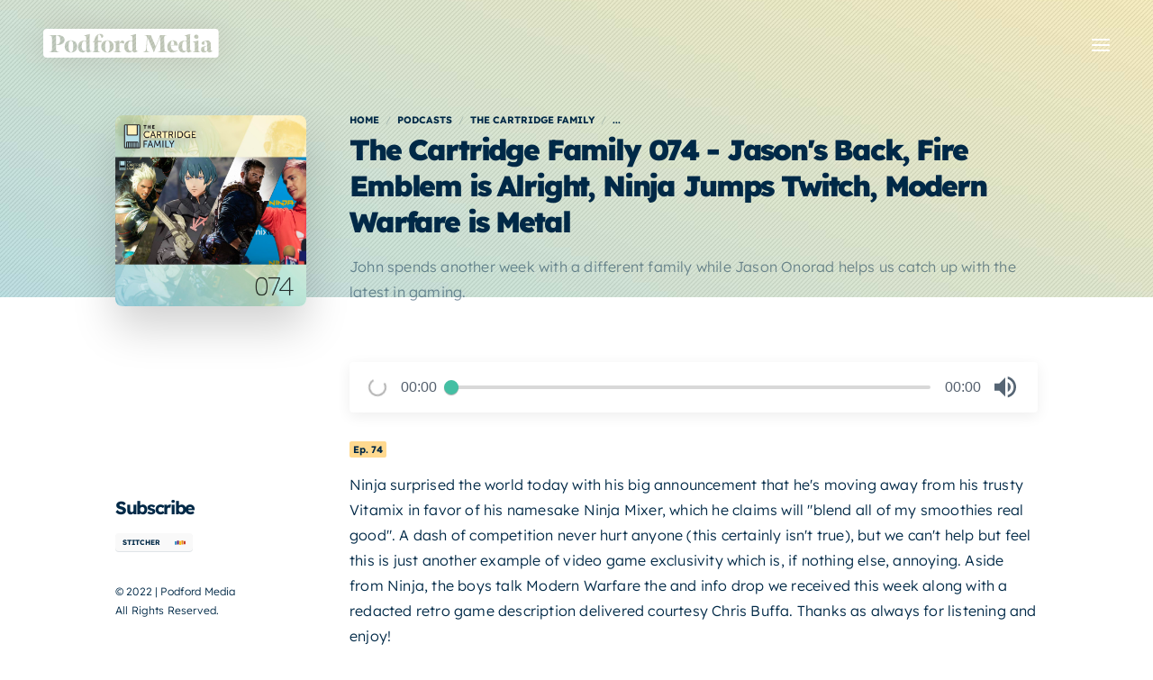

--- FILE ---
content_type: text/html; charset=UTF-8
request_url: https://podford.com/the-cartridge-family/episode/074-jasons-back-fire-emblem-is-alright-ninja-jumps-twitch-modern-warfare-is-metal
body_size: 2990
content:
<!DOCTYPE html>
<!--[if lt IE 7]><html class="no-js lt-ie9 lt-ie8 lt-ie7"><![endif]-->
<!--[if IE 7]><html class="no-js lt-ie9 lt-ie8"><![endif]-->
<!--[if IE 8]><html class="no-js lt-ie9"><![endif]-->
<!--[if gt IE 8]><!--> <html class="no-js"><!--<![endif]-->
<html>
        <head>
        <meta charset="utf-8">
<meta http-equiv="X-UA-Compatible" content="IE=edge">
<meta name="viewport" content="width=device-width, initial-scale=1">

<link rel="apple-touch-icon" sizes="180x180" href="/assets/images/favicon/apple-touch-icon.png">
<link rel="icon" type="image/png" sizes="32x32" href="/assets/images/favicon/favicon-32x32.png">
<link rel="icon" type="image/png" sizes="16x16" href="/assets/images/favicon/favicon-16x16.png">
<link rel="manifest" href="/assets/images/favicon/site.webmanifest">
<link rel="mask-icon" href="/assets/images/favicon/safari-pinned-tab.svg" color="#5bbad5">
<meta name="msapplication-TileColor" content="#da532c">
<meta name="theme-color" content="#ffffff">

<link rel="stylesheet" href="/assets/css/normalize.css">
<link rel="stylesheet" href="/assets/css/reset.css">
<link rel="stylesheet" href="/assets/js/featherlight/release/featherlight.min.css">
<link rel="stylesheet" href="/assets/js/featherlight/release/featherlight.gallery.min.css">
<link rel="stylesheet" href="/assets/css/main.min.css">
<link rel="stylesheet" href="/assets/css/green-audio-player.min.css">

<script src="/assets/js/vendor/jquery-3.3.1.min.js"></script>
<script src="/assets/js/vendor/modernizr-2.6.2.min.js"></script>
<script src="/assets/js/featherlight/release/featherlight.min.js"></script>
<script src="/assets/js/featherlight/release/featherlight.gallery.min.js"></script>
<script src="/assets/js/less.min.js"></script>
<script src="/assets/js/green-audio/green-audio-player.min.js"></script>


<!-- HTML Meta Tags -->
<title>The Cartridge Family 074 - Jason's Back, Fire Emblem is Alright, Ninja Jumps Twitch, Modern Warfare is Metal | The Cartridge Family | Podford Media</title>
<meta name="description" content="Ninja surprised the world today with his big announcement that he's mov... |  The Cartridge Family is a proud member of the HyperX Podcast Network and Podford Media.">
<meta name="author" content="The Cartridge Family">
<meta name="keywords" content="The Cartridge Family, Podford Media, HyperX Podcast Network, Podcasts">

<!-- Facebook Meta Tags -->
<meta property="og:url" content="https://podford.com/the-cartridge-family">
<meta property="og:type" content="website">
<meta property="og:title" content="The Cartridge Family 074 - Jason's Back, Fire Emblem is Alright, Ninja Jumps Twitch, Modern Warfare is Metal | The Cartridge Family | Podford Media">
<meta property="og:description" content="Ninja surprised the world today with his big announcement that he's mov... |  The Cartridge Family is a proud member of the HyperX Podcast Network and Podford Media.">
<meta property="og:image" content="https://ssl-static.libsyn.com/p/assets/b/d/4/4/bd4422620ec0fc48/tcf-album-074.jpg">
<meta property="og:locale" content="en_US" />

<!-- Twitter Meta Tags -->
<meta name="twitter:card" content="summary_large_image">
<meta name="twitter:url" content="https://podford.com/the-cartridge-family">
<meta name="twitter:site" content="@PodfordMedia">
<meta name="twitter:creator" content="@PodfordMedia">
<meta name="twitter:title" content="The Cartridge Family 074 - Jason's Back, Fire Emblem is Alright, Ninja Jumps Twitch, Modern Warfare is Metal | The Cartridge Family | Podford Media">
<meta name="twitter:description" content="Ninja surprised the world today with his big announcement that he's mov... |  The Cartridge Family is a proud member of the HyperX Podcast Network and Podford Media.">
<meta name="twitter:image" content="https://ssl-static.libsyn.com/p/assets/b/d/4/4/bd4422620ec0fc48/tcf-album-074.jpg">
<meta name="twitter:card" content="summary_large_image"/>

<!-- Global site tag (gtag.js) - Google Analytics -->
<script async src="https://www.googletagmanager.com/gtag/js?id=G-HMLR1JX8NM"></script>
<script>
  window.dataLayer = window.dataLayer || [];
  function gtag(){dataLayer.push(arguments);}
  gtag('js', new Date());

  gtag('config', 'G-HMLR1JX8NM');
</script>    </head>
    <body class="page-episode">
        <div id="page">
            <div id="page-top">
                <header class="primary page-episode">
	<div class="in">
		<div class="header-content">
			<div class="header-left">
				<a href="/"><img alt="Podford Media" title="Podford Media " src="/assets/images/podford-media-logo.svg"/></a>
			</div>
			<div class="header-center">
				<!-- Go to www.addthis.com/dashboard to customize your tools -->
				<div class="addthis_inline_share_toolbox"></div>
			</div>
			<div class="header-right">
				<ul class="roster">
					<li>
						<span class="heading"><img src="/assets/images/icon/hamburger-menu.svg"/></span>
						<ul>
															<li><a class="permalink" href="/review"><span>Podford Review</span></a>
															<li><a class="permalink" href="/the-cartridge-family"><span>The Cartridge Family</span></a>
															<li><a class="permalink" href="/university"><span>Podford University</span></a>
															<li><a class="permalink" href="/men-like-that"><span>Men Like That</span></a>
													</ul>
					</li>
				</ul>
			</div>
		</div>
	</div>
</header>            </div>
            <div id="page-content">
                <div class="bg-container podcast-landing">
	<div class="bg" style="background-image: url('/roster/the-cartridge-family/img/the-cartridge-family-bg.jpg');"></div>
</div>
<div class="podcast-page-container">
	<div class="podcast-page-grid">
		<div class="podcast-page-grid-inner">
			<div class="column-a">
								<figure class="episode-image">
					<a class="episode-link" href="/the-cartridge-family/episode/074-jasons-back-fire-emblem-is-alright-ninja-jumps-twitch-modern-warfare-is-metal">
						<img alt="The Cartridge Family 074 - Jason's Back, Fire Emblem is Alright, Ninja Jumps Twitch, Modern Warfare is Metal" title="The Cartridge Family 074 - Jason's Back, Fire Emblem is Alright, Ninja Jumps Twitch, Modern Warfare is Metal" src="https://ssl-static.libsyn.com/p/assets/b/d/4/4/bd4422620ec0fc48/tcf-album-074.jpg"/>
					</a>
				</figure>
								<div class="footer-wrapper">
			<footer class="social page-episode">
		<div class="nh4">Subscribe</div>
		<ul class="podcast-destinations">
																																																						<li><a class="stitcher" target="_blank" href="https://www.stitcher.com/show/the-cartridge-family"><span>STITCHER</span></a></li>																																																																	</ul>
	</footer>
			<footer class="primary">
		<p>© 2022 | Podford Media<br/>All Rights Reserved.</p>
	</footer>
</div>			</div>
			<div class="column-b">
				<header class="podcast">
					<div class="podcast-info-container">
						<article class="podcast the-cartridge-family active">
							<div class="breadcrumb">
								<a href="/">Home</a><span> / </span><a href="/#podcasts">Podcasts</a><span> / </span><a href="/the-cartridge-family">The Cartridge Family</a><span> / </span><strong>...</strong>
							</div>
							<div class="podcast-info">
								<h1>The Cartridge Family 074 - Jason's Back, Fire Emblem is Alright, Ninja Jumps Twitch, Modern Warfare is Metal</h1>
																<description class="sub-title">
									<p>John spends another week with a different family while Jason Onorad helps us catch up with the latest in gaming.</p>
								</description>
															</div>
						</article>
					</div>
				</header>
								<main class="podcast-episodes">
					<section class="episodes">
						<article class="episode">

							<div class="episode-info">

																<div class="episode-player">
							  	<audio crossorigin>
								  	<source src="https://traffic.libsyn.com/secure/cartridgefam/tcf-074.mp3?dest-id=561311" type="audio/mpeg">
							  	</audio>
								</div>
								
																<ul class="tags">
																		<li class="episode"><span>Ep. </span>74</li>
																										</ul>
																<div class="article-body">
									<p>Ninja surprised the world today with his big announcement that he's moving away from his trusty Vitamix in favor of his namesake Ninja Mixer, which he claims will "blend all of my smoothies real good". A dash of competition never hurt anyone (this certainly isn't true), but we can't help but feel this is just another example of video game exclusivity which is, if nothing else, annoying. Aside from Ninja, the boys talk Modern Warfare the and info drop we received this week along with a redacted retro game description delivered courtesy Chris Buffa. Thanks as always for listening and enjoy!</p>								</div>

								<ul class="article-meta">
									<li><time><span>Published: </span>Friday August 02, 2019</time></li>
																		<li><span>Episode Type: </span>Full</li>
																	</ul>
							</div>
						</article>
					</section>
				</main>
							</div>
		</div>
		<div class="column-c"><div class="space-fill">&nbsp;</div></div>
	</div>
</div>            </div>
        </div>
    </body>
    <script type="text/javascript">
	$(function() {
		var elementOffset = $('main').offset().top;
		$('.bg-container.podcast-landing:not(.no-animate)').css('height', elementOffset);
	});

	$(window).resize(function() {
		var elementOffset = $('main').offset().top;
		$('.bg-container.podcast-landing:not(.no-animate)').css('height', elementOffset);
	});

	document.addEventListener('DOMContentLoaded', function() {
	  new GreenAudioPlayer('.episode-player');
	});
</script>

<!-- Go to www.addthis.com/dashboard to customize your tools -->
<script type="text/javascript" src="//s7.addthis.com/js/300/addthis_widget.js#pubid=ra-61f291688a9e5183"></script></html>


--- FILE ---
content_type: text/css
request_url: https://podford.com/assets/js/featherlight/release/featherlight.min.css
body_size: 857
content:
/**
 * Featherlight - ultra slim jQuery lightbox
 * Version 1.7.13 - http://noelboss.github.io/featherlight/
 *
 * Copyright 2018, Noël Raoul Bossart (http://www.noelboss.com)
 * MIT Licensed.
**/
html.with-featherlight {
	overflow: hidden;
}

.featherlight {
	display    : none;
	position   : fixed;
	top        : 0;
	right      : 0;
	bottom     : 0;
	left       : 0;
	z-index    : 2147483647;
	text-align : center;
	white-space: nowrap;
	cursor     : pointer;
	background : #333;
	background : rgba(0,0,0,0);
}

.featherlight:last-of-type {
	background: rgba(0,0,0,.8);
}

.featherlight:before {
	content       : "";
	display       : inline-block;
	height        : 100%;
	vertical-align: middle;
}

.featherlight .featherlight-content {
	position      : relative;
	text-align    : left;
	vertical-align: middle;
	display       : inline-block;
	overflow      : auto;
	padding       : 0;
	border-bottom : 25px solid transparent;
	margin-left   : 5%;
	margin-right  : 5%;
	max-height    : 95%;
	cursor        : auto;
	white-space   : normal;
}

.featherlight .featherlight-inner {
	display: block;
}

.featherlight link.featherlight-inner,
.featherlight script.featherlight-inner,
.featherlight style.featherlight-inner {
	display: none;
}

.featherlight .featherlight-close-icon {
	position   : absolute;
	z-index    : 9999;
	top        : 0;
	right      : 0;
	line-height: 25px;
	width      : 25px;
	cursor     : pointer;
	text-align : center;
	font-family: Arial,sans-serif;
	background : #fff;
	background : rgba(255,255,255,.3);
	color      : #000;
	border     : 0;
	padding    : 0;
}

.featherlight .featherlight-close-icon::-moz-focus-inner {
	border : 0;
	padding: 0;
}

.featherlight .featherlight-image {
	width: 100%;
}

.featherlight-iframe .featherlight-content {
	border-bottom             : 0;
	padding                   : 0;
	-webkit-overflow-scrolling: touch;
}

.featherlight iframe {
	border: 0;
}

.featherlight * {
	-webkit-box-sizing: border-box;
	-moz-box-sizing   : border-box;
	box-sizing        : border-box;
}
@media only screen and (max-width:1024px) {
	.featherlight .featherlight-content {
		margin-left  : 0;
		margin-right : 0;
		max-height   : 98%;
		padding      : 10px 10px 0;
		border-bottom: 10px solid transparent;
	}
}
@media print {
	html.with-featherlight > * > :not(.featherlight) {
		display: none;
	}
}


--- FILE ---
content_type: text/css
request_url: https://podford.com/assets/js/featherlight/release/featherlight.gallery.min.css
body_size: 737
content:
/**
 * Featherlight Gallery – an extension for the ultra slim jQuery lightbox
 * Version 1.7.13 - http://noelboss.github.io/featherlight/
 *
 * Copyright 2018, Noël Raoul Bossart (http://www.noelboss.com)
 * MIT Licensed.
**/
.featherlight-next,
.featherlight-previous {
	display              : block;
	position             : absolute;
	top                  : 0;
	right                : 0;
	bottom               : 0;
	left                 : 80%;
	cursor               : pointer;
	-webkit-touch-callout: none;
	-webkit-user-select  : none;
	-khtml-user-select   : none;
	-moz-user-select     : none;
	-ms-user-select      : none;
	user-select          : none;
	background           : rgba(0,0,0,0);
}

.featherlight-previous {
	left : 0;
	right: 80%;
}

.featherlight-next:hover,
.featherlight-previous:hover {
	background: rgba(255,255,255,.25);
}

.featherlight-next span,
.featherlight-previous span {
	display    : none;
	position   : absolute;
	top        : 50%;
	left       : 5%;
	width      : 82%;
	text-align : center;
	font-size  : 80px;
	line-height: 80px;
	margin-top : -40px;
	text-shadow: 0 0 5px #fff;
	color      : #fff;
	font-style : normal;
	font-weight: 400;
}

.featherlight-next span {
	right: 5%;
	left : auto;
}

.featherlight-next:hover span,
.featherlight-previous:hover span {
	display: inline-block;
}

.featherlight-first-slide.featherlight-last-slide .featherlight-next,
.featherlight-first-slide.featherlight-last-slide .featherlight-previous,
.featherlight-loading .featherlight-next,
.featherlight-loading .featherlight-previous,
.featherlight-swipe-aware .featherlight-next,
.featherlight-swipe-aware .featherlight-previous {
	display: none;
}
@media only screen and (max-device-width:1024px) {
	.featherlight-next:hover,
	.featherlight-previous:hover {
		background: 0 0;
	}

	.featherlight-next span,
	.featherlight-previous span {
		display: block;
	}
}
@media only screen and (max-width:1024px) {
	.featherlight-next,
	.featherlight-previous {
		top  : 10px;
		right: 10px;
		left : 85%;
	}

	.featherlight-previous {
		left : 10px;
		right: 85%;
	}

	.featherlight-next span,
	.featherlight-previous span {
		margin-top: -30px;
		font-size : 40px;
	}
}


--- FILE ---
content_type: text/css
request_url: https://podford.com/assets/css/main.min.css
body_size: 4469
content:
#page{display:flex;flex-direction:column}#page>*{width:100%}#page>.page-content{flex-grow:1}html{font-family:"Lexend Deca",sans-serif;font-weight:400;font-size:16px;line-height:1}html body h1,html body h2,html body h3,html body h4,html body h5,html body h6,html body .nh1,html body .nh2,html body .nh3,html body .nh4,html body .nh5,html body .nh6{font-weight:700;letter-spacing:-0.0675em;line-height:1.25em}html body h1,html body .nh1{font-weight:900;font-size:2rem}html body h2,html body .nh2{font-size:1.75rem}html body h3,html body .nh3{font-size:1.5rem}html body h4,html body .nh4{font-size:1.25rem}html body h5,html body h6,html body .nh5,html body .nh6{font-size:1rem}html body p{font-family:"Lexend Deca",sans-serif;line-height:1.75em;letter-spacing:.0125em}html body p a{position:relative;transition:.1s ease color}@media (pointer:fine){html body p a::before{content:"";position:absolute;top:100%;left:0;width:0;height:2px;transition:.1s ease width}html body p a:hover::before{width:100%}}a{text-decoration:none}#dev-console{position:fixed;background:rgba(0,0,0,0.9);margin:1rem;bottom:0;left:0;z-index:9999;pointer-events:all}#dev-console ul{padding:0;margin:0;list-style:none;padding:1rem;border-radius:2px}#dev-console ul li{font-size:.75rem}#dev-console ul li a,#dev-console ul li span{color:white}img.spacer{display:block;pointer-events:none;width:100%;opacity:0}.center-me{display:flex;align-items:center;justify-content:space-between;justify-content:center;text-align:center}.in{width:100%;max-width:1440px;box-sizing:border-box;margin:0 auto}@media only screen and (min-width: 1281px){.in{padding-left:4rem;padding-right:4rem}.in.smaller{max-width:1024px}}@media only screen and (max-width: 1280px){.in{padding-left:3rem;padding-right:3rem}.in.smaller{max-width:768px}}@media only screen and (max-width: 768px){.in{padding-left:2rem;padding-right:2rem}}@media only screen and (max-width: 577px){.in{padding-left:2rem;padding-right:2rem}}@media only screen and (max-width: 359px){.in{padding-left:1rem;padding-right:1rem}}@font-face{font-family:"Lexend Deca";font-weight:900;font-display:swap;src:url("../font/Lexend_Deca/LexendDeca-Black.ttf") format("truetype")}@font-face{font-family:"Lexend Deca";font-weight:700;font-display:swap;src:url("../font/Lexend_Deca/LexendDeca-Bold.ttf") format("truetype")}@font-face{font-family:"Lexend Deca";font-weight:400;font-display:swap;src:url("../font/Lexend_Deca/LexendDeca-Light.ttf") format("truetype")}body{color:#002947}body.page-slug{background:#f3f1f1}body.page-slug header.primary{background-color:#002947}body.page-slug form{display:flex;align-items:center;justify-content:space-between;flex-direction:column}body.page-slug form>*{margin:.5rem auto;width:100%;box-sizing:border-box}body.page-slug form .row-1x2{display:grid;grid-gap:1rem;grid-auto-flow:dense;grid-template-columns:repeat(2, 1fr)}body.page-slug form .row-1x2.first-bigger{grid-template-columns:1fr auto}body.page-slug form .row-1x3{display:grid;grid-gap:1rem;grid-auto-flow:dense;grid-template-columns:repeat(3, 1fr)}body.page-slug form .pick-a-show{display:flex;align-items:center;justify-content:space-between;justify-content:flex-start;flex-wrap:wrap}body.page-slug form .pick-a-show .a-show{border-radius:.125rem;display:grid;grid-gap:.5rem;grid-auto-flow:column;align-items:center;flex-grow:1}body.page-slug form .pick-a-show .a-show input{display:none}body.page-slug form .pick-a-show .a-show label{padding:.5rem;display:flex;justify-content:space-between;justify-content:center;align-items:center;cursor:pointer;widtht:100%}body.page-slug form .pick-a-show .a-show label img{display:block;border-radius:.125rem;box-shadow:0 .0625rem 4rem rgba(0,0,0,0.125);margin-right:.5rem}body.page-slug form .pick-a-show .a-show.checked{background-color:#ffffff;box-shadow:0 .0625rem 4rem rgba(0,0,0,0.125)}body.page-slug form input[type="password"],body.page-slug form input[type="text"],body.page-slug form input[type="text"],body.page-slug form input[type="submit"],body.page-slug form select,body.page-slug form textarea{appearance:none;outline:none;border:none;padding:.5rem 1rem;border-radius:.125rem;box-sizing:border-box;border:2px solid transparent;transition:.25s ease border,.25s ease box-shadow}body.page-slug form input[type="password"]:focus,body.page-slug form input[type="text"]:focus,body.page-slug form input[type="text"]:focus,body.page-slug form input[type="submit"]:focus,body.page-slug form select:focus,body.page-slug form textarea:focus{border:2px solid #FFD98F;box-shadow:0 .0625rem 4rem rgba(0,0,0,0.125)}body.page-slug form input[type="submit"]{background-color:#FFD98F;font-weight:bold}body.page-slug form textarea{min-height:12rem;box-shadow:inset 0 0 0 1px rgba(0,0,0,0.15)}body.page-slug table.all-episodes{min-width:100%;table-layout:auto;border-radius:.125rem}body.page-slug table.all-episodes tbody{min-width:100%}body.page-slug table.all-episodes tbody tr{min-width:100%}body.page-slug table.all-episodes tbody tr td:nth-child(2),body.page-slug table.all-episodes tbody tr th:nth-child(2){text-align:left;width:60%}body.page-slug table.all-episodes tbody tr:not(:first-child){background-color:#ffffff}body.page-slug table.all-episodes tbody tr:first-child{background:#f3f1f1;position:sticky;top:0;box-shadow:0 2px 0 #e2dedb}body.page-slug table.all-episodes tbody tr:last-child td{padding-bottom:1rem}body.page-slug table.all-episodes tbody tr:nth-child(2) td{padding-top:1rem}body.page-slug table.all-episodes tbody tr.unreleased-episode td{vertical-align:top;padding-bottom:1rem;background:#fffcf5}body.page-slug table.all-episodes tbody tr.unreleased-episode input{background-color:transparent}body.page-slug table.all-episodes tbody tr.unreleased-episode textarea{background-color:transparent;height:42px}body.page-slug table.all-episodes tbody tr.unreleased-episode input,body.page-slug table.all-episodes tbody tr.unreleased-episode textarea{padding-top:0;padding-bottom:0}body.page-slug table.all-episodes tbody th{text-align:center;font-size:.75rem;padding:2rem .5rem 1rem}body.page-slug table.all-episodes tbody th:first-child{padding-left:1rem}body.page-slug table.all-episodes tbody th:last-child{padding-right:1rem}body.page-slug table.all-episodes tbody td{padding:.5rem .5rem;font-size:.75rem;line-height:1rem}body.page-slug table.all-episodes tbody td:nth-child(1){text-align:center;padding-left:1rem;color:#aaa}body.page-slug table.all-episodes tbody td:last-child{padding-right:1rem}body.page-slug table.all-episodes tbody td input[type="text"]{font-size:1rem;box-sizing:border-box;width:100%;appearance:none;border:none;outline:none;border-radius:.125rem}body.page-slug table.all-episodes tbody td textarea{width:100%;padding:.5rem;background-color:#efefef;height:1.75rem;border-radius:.125rem;appearance:none;border:none;outline:none;box-sizing:border-box}body.page-slug table.all-episodes tbody td input:focus,body.page-slug table.all-episodes tbody td textarea:focus{color:#2D6DE8}body.page-slug table.all-episodes tbody td a.visit-url{display:block;text-align:center;line-height:1em;background-color:#efefef;padding:.5rem;border-radius:.125rem;color:#002947;font-weight:bold}.modal{background:radial-gradient(ellipse, #b11d1e, rgba(17,17,17,0.9));position:fixed;top:0;width:100vw;height:100vh;z-index:9999;display:flex;justify-content:space-between;justify-content:center;align-items:center;box-sizing:border-box}@media only screen and (min-width: 769px){.modal{padding:8rem}}@media only screen and (max-width: 768px){.modal{padding:4rem}}.modal .modal-close{position:absolute;top:0;left:0;width:100%;height:100%;box-sizing:border-box;background-size:cover;background-position:center center;background-repeat:no-repeat}.modal .modal-close>a{position:absolute;top:0;left:0;width:100%;height:100%;box-sizing:border-box;background-size:cover;background-position:center center;background-repeat:no-repeat}.modal .modal-container{display:flex;justify-content:space-between;flex-direction:column;justify-content:center;align-items:center}.modal .modal-container .podcast{background:#111111;padding:2rem;box-shadow:0 1.5rem 3rem rgba(0,0,0,0.175)}@media only screen and (min-width: 769px){.modal .modal-container .podcast{max-width:768px}}.modal .modal-container .podcast figure{max-width:400px;pointer-events:none !important;margin-right:1rem}.modal .modal-container .addthis_inline_share_toolbox{margin-top:2rem}header.primary{position:absolute;z-index:9999;top:0;width:100%;padding:2rem 0}header.primary .header-content{display:grid;grid-template-columns:auto 1fr auto;align-items:center}@media only screen and (max-width: 768px){header.primary .header-content{grid-template-rows:repeat(1, auto)}}header.primary .header-content h1,header.primary .header-content .nh1{padding:0;margin:0;list-style:none;font-size:.75rem;letter-spacing:.25em;color:#ffffff;font-weight:400;transform:translate(0, 1px)}@media only screen and (max-width: 577px){header.primary .header-content h1,header.primary .header-content .nh1{letter-spacing:0;text-align:center}}header.primary .header-left{grid-column:1 / 2}@media only screen and (max-width: 768px){header.primary .header-left{grid-row:1 / 2}}header.primary .header-left img{background-color:rgba(146,130,121,0.25);display:block;height:2rem;border-radius:.25rem;box-shadow:0 0 2rem rgba(146,130,121,0.25)}header.primary .header-center{display:flex;align-items:center;justify-content:space-between;justify-content:flex-end}@media only screen and (max-width: 768px){header.primary .header-center{grid-column:1 / 3;grid-row:2 / 3;justify-content:center;display:none !important}}header.primary .header-center .at-share-btn-elements{display:flex;align-items:center;justify-content:space-between}header.primary .header-center .at-share-btn-elements>*{display:block;margin-bottom:0}header.primary .header-right{grid-column:3 / 4;display:flex;align-items:center;justify-content:space-between;align-items:flex-end}@media only screen and (max-width: 768px){header.primary .header-right{grid-column:2 / 4;grid-row:1 / 2;display:flex;align-items:center;justify-content:space-between;justify-content:flex-end}}header.primary ul.roster{padding:0;margin:0;list-style:none;position:relative;cursor:pointer;font-weight:700}header.primary ul.roster .heading{text-transform:uppercase;display:block;font-size:1rem;letter-spacing:.25em;color:#ffffff;font-weight:700;padding:.5rem 0 .5rem;margin-left:1rem}header.primary ul.roster:not(:hover) ul{opacity:0;pointer-events:none;padding-top:.5rem}@media (hover:hover){header.primary ul.roster:hover .heading{color:#2D6DE8;transition:.15s ease background-color}}header.primary ul.roster ul{padding:0;margin:0;list-style:none;position:absolute;top:100%;right:-1rem;min-width:100%;box-sizing:content-box;max-width:300px;border-radius:.25rem;text-align:center;padding-top:1rem;font-size:.75rem;opacity:1;box-shadow:0 2rem 2rem rgba(0,41,71,0.25);transition:.15s ease padding-top,.15s ease opacity}header.primary ul.roster ul::before{content:"";position:absolute;top:.55rem;right:0;width:35%;height:calc(.5rem - .5px);background:url("../images/icon/beak-soft-up.svg") center center / contain no-repeat;background-position:50% 100%}header.primary ul.roster ul li{white-space:nowrap;background-color:rgba(254,244,238,0.75)}header.primary ul.roster ul li a{display:block;padding:.75rem 1rem;color:#111111;transition:.15s ease background-color}@media (hover:hover){header.primary ul.roster ul li a:hover{color:#2D6DE8;background-color:#ffffff}}header.primary ul.roster ul li:first-child{padding-top:.5rem;border-radius:.25rem .25rem 0 0}header.primary ul.roster ul li:last-child{padding-bottom:.5rem;border-radius:0 0 .25rem .25rem}section.landing{display:flex;align-items:center;justify-content:space-between;padding:12rem 0;box-sizing:border-box;flex-direction:column;justify-content:center;background:#FEF4EE;min-height:100vh;color:#ffffff}section.landing .bg-container{position:fixed;height:100vh !important;transform:translate(0, 0)}section.landing .bg-container::after{content:"";position:absolute;top:0;left:0;width:100%;height:100%;box-sizing:border-box;background-size:cover;background-position:center center;background-repeat:no-repeat;background:radial-gradient(circle at 50%, #FFD98F, #FF96DB);opacity:.75}section.landing .hero-content{position:relative}section.landing .hero-content .nh1{color:#002947}@media only screen and (min-width: 1281px){section.landing .hero-content .nh1{text-align:center}}section.landing .hero-content .nh1 span{color:#2D6DE8}section.landing .hero-content footer.social{margin-top:4rem}section.landing .hero-content footer.social .nh4{display:none}section.landing .hero-content footer.social ul{justify-content:center}section.landing .hero-content footer.social ul li{flex-grow:1;text-align:center}section.landing .hero-content footer.primary{font-size:.75rem;text-align:center}section.landing .hero-content footer.primary br{display:inline}section.landing .roster-grid{display:grid;grid-gap:1rem;margin-top:4rem;grid-template-columns:repeat(4, 1fr)}@media only screen and (max-width: 768px){section.landing .roster-grid{grid-template-columns:repeat(2, 1fr)}}section.landing .roster-grid>article figure{border-radius:.5rem}section.landing .roster-grid>article figure img{display:block;width:100%;border-radius:.5rem;box-shadow:0 .0625rem 4rem rgba(0,0,0,0.125);transition:.25s ease box-shadow,.25s ease transform}@media (hover:hover){section.landing .roster-grid>article figure img:hover{transform:translate(0, -0.5rem);box-shadow:0 1.5rem 3rem rgba(0,0,0,0.175)}}.podcast-page-grid{display:grid;grid-gap:0;grid-auto-flow:unset;grid-template-columns:1fr minmax(auto, 1024px) 1fr}@media only screen and (max-width: 1440px){.podcast-page-grid{padding-left:3rem;padding-right:3rem}}@media only screen and (max-width: 768px){.podcast-page-grid{grid-template-columns:1fr minmax(auto, 420px) 1fr}}@media only screen and (max-width: 577px){.podcast-page-grid{grid-template-columns:1fr auto 1fr;padding-left:2rem;padding-right:2rem}}.podcast-page-grid>.column-c{display:none !important;position:relative;width:100%;height:100%;grid-column:2 / 4;grid-row:1 / 2}.podcast-page-grid>.column-c>.space-fill{position:absolute;top:0;left:0;width:100%;height:100%;box-sizing:border-box;background-size:cover;background-position:center center;background-repeat:no-repeat;background-color:rgba(255,255,255,0.25)}.podcast-page-grid .podcast-page-grid-inner{display:grid;grid-gap:4rem;grid-column:2 / 3;grid-template-columns:256px 1fr}@media only screen and (max-width: 1280px){.podcast-page-grid .podcast-page-grid-inner{grid-gap:3rem;grid-template-columns:212px 1fr}}@media only screen and (max-width: 1024px){.podcast-page-grid .podcast-page-grid-inner{grid-gap:2rem;grid-template-columns:182px 1fr}}@media only screen and (max-width: 768px){.podcast-page-grid .podcast-page-grid-inner{grid-gap:0;grid-template-columns:1fr}}.podcast-page-grid .podcast-page-grid-inner>.column-a{display:flex;align-items:center;justify-content:space-between;flex-direction:column;grid-column:1 / 2;grid-row:1 / 2}@media only screen and (min-width: 769px){.podcast-page-grid .podcast-page-grid-inner>.column-a figure{position:sticky;z-index:2;top:4rem;width:100%}}@media only screen and (max-width: 768px){.podcast-page-grid .podcast-page-grid-inner>.column-a figure{margin-bottom:4rem}}@media only screen and (max-width: 577px){.podcast-page-grid .podcast-page-grid-inner>.column-a figure{margin-bottom:2rem}}.podcast-page-grid .podcast-page-grid-inner>.column-a figure img{display:block;border-radius:.5rem;width:100%;box-shadow:0 1.5rem 3rem rgba(0,0,0,0.175)}.podcast-page-grid .podcast-page-grid-inner>.column-a figure figcaption{font-style:italic}.podcast-page-grid .podcast-page-grid-inner>.column-b{position:relative;grid-column:2 / 3;grid-row:1 / 2;height:100%;border-radius:.25rem}@media only screen and (max-width: 768px){.podcast-page-grid .podcast-page-grid-inner>.column-b{grid-column:1 / 2;grid-row:2 / 3}}.episode-player{width:100% !important;min-width:unset !important;margin-top:1rem}header.podcast{position:relative;display:flex;align-items:center;justify-content:space-between;margin-bottom:4rem}header.podcast .podcast-info-container{flex-grow:1}header.podcast .podcast-info-container>article.men-like-that>*,header.podcast .podcast-info-container>article.university>*,header.podcast .podcast-info-container>article.men-like-that * a,header.podcast .podcast-info-container>article.university * a{color:#ffffff !important}header.podcast .breadcrumb{font-size:.675rem;margin-bottom:.5rem;color:#002947;text-transform:uppercase}@media only screen and (max-width: 577px){header.podcast .breadcrumb{font-size:.5rem}}header.podcast .breadcrumb span{margin:0 .25rem;opacity:.25}header.podcast .breadcrumb a{color:#002947;font-weight:bold;transition:.15s ease opacity}@media (hover:hover){header.podcast .breadcrumb a:hover{opacity:.5}}header.podcast h1,header.podcast h2{padding:0;margin:0;list-style:none}header.podcast description p{padding:0;margin:0;list-style:none;opacity:.5}header.podcast description.sub-title{display:block;margin-top:1rem}.podcast-page-container{position:relative;display:flex;align-items:center;justify-content:space-between;flex-direction:column;justify-content:center;min-height:100vh;box-sizing:border-box}@media only screen and (min-width: 1441px){.podcast-page-container{padding:12rem 0}}@media only screen and (max-width: 1440px){.podcast-page-container{max-width:unset;padding:10rem 0}}@media only screen and (max-width: 1280px){.podcast-page-container{padding:8rem 0}}@media only screen and (max-width: 768px){.podcast-page-container{padding:8rem 0}}.bg-container.podcast-landing{top:0;left:0;width:100%;height:100%;box-sizing:border-box;background-size:cover;background-position:center center;background-repeat:no-repeat;position:absolute;height:35vh;overflow:hidden;transform:translate(0, -2rem)}@media only screen and (max-width: 768px){.bg-container.podcast-landing{height:100vh}}.bg-container.podcast-landing .bg{position:absolute;top:0;left:0;width:100%;height:100%;box-sizing:border-box;background-size:cover;background-position:center center;background-repeat:no-repeat}main.podcast-episodes{position:relative;width:100%}ul.episode-list{padding:0;margin:0;list-style:none}ul.episode-list>li:not(:last-child){margin-bottom:2rem}article.episode .tags{padding:0;margin:0;list-style:none;display:flex;align-items:center;justify-content:space-between;justify-content:flex-start;overflow:hidden;white-space:nowrap;text-overflow:ellipsis}article.episode .tags>li{font-size:.675rem;padding-top:.125rem;padding-bottom:.1rem;font-weight:700;cursor:default}article.episode .tags>li:not(:last-child){margin-right:.5rem}article.episode .tags>li.episode{padding:.25rem;border-radius:.125rem;margin-right:1rem;color:#002947;background-color:#FFD98F}article.episode.preview{position:relative;display:flex;align-items:center;justify-content:space-between;padding-bottom:2rem;align-items:flex-start;border-bottom:1px solid rgba(0,41,71,0.125)}article.episode.preview .episode-link{color:#002947;transition:.25s ease color}article.episode.preview .episode-link:visited{opacity:.5}@media (hover:hover){article.episode.preview .episode-link:hover{color:#2D6DE8}}article.episode.preview .episode-info{position:relative;z-index:3;width:100%;align-self:center;display:grid;grid-auto-flow:row dense;grid-gap:.5rem}article.episode.preview h2,article.episode.preview h3,article.episode.preview h4{padding:0;margin:0;list-style:none;color:inherit;font-size:1.25rem}article.episode.preview figure{position:relative;z-index:2;width:96px;margin-right:2rem;flex-shrink:0}@media only screen and (max-width: 1280px){article.episode.preview figure{width:64px;margin-right:1.5rem}}@media only screen and (max-width: 1024px){article.episode.preview figure{width:48px;margin-right:1rem}}@media only screen and (max-width: 768px){article.episode.preview figure{display:none}}article.episode.preview figure img{display:block;width:100%;border-radius:.25rem;box-shadow:0 .0625rem 4rem rgba(0,0,0,0.125)}article.episode description{margin-bottom:1rem}article.episode description p{padding:0;margin:0;list-style:none;font-size:.875rem;color:#8ca7ba}article.episode .article-meta{padding:0;margin:0;list-style:none;display:inline-grid;grid-gap:.5rem 1rem;grid-template-columns:repeat(auto-fit, minmax(calc(40% - 1rem), 1fr))}@media only screen and (max-width: 577px){article.episode .article-meta{display:block}}article.episode .article-meta>*{display:inline;padding:0;margin:0;list-style:none;font-size:.675rem;line-height:1.5em;color:#8ca7ba}@media only screen and (max-width: 577px){article.episode .article-meta>*{display:block}}article.episode .article-meta>* span{color:#002947;font-weight:700}article.episode:not(.preview) .episode-player{margin-bottom:2rem}article.episode:not(.preview) .article-meta{width:100%;margin-top:1rem;padding-top:2rem;border-top:1px solid rgba(0,41,71,0.125)}footer.social .nh4{margin-bottom:1rem}footer.social>ul{padding:0;margin:0;list-style:none;display:flex;align-items:center;justify-content:space-between;justify-content:flex-start;flex-wrap:wrap}footer.social>ul>li{margin:0 .25rem .25rem 0}footer.social>ul>li a{display:flex;align-items:center;justify-content:space-between;font-size:.5rem;font-weight:700;background-color:#f9f9f9;padding:.25rem .5rem;border-radius:.25rem;color:#002947;box-shadow:0 1px 0 rgba(0,41,71,0.125);transition:.15s ease color,.15s ease background-color}@media (hover:hover){footer.social>ul>li a:hover{color:#2D6DE8;background-color:#ffffff}}footer.social>ul>li a::after{content:"";width:1.5em;height:1.5em;background-position:center center;background-repeat:no-repeat;background-size:contain;margin-left:1rem}footer.social>ul>li a.website::after{background-image:url("../images/icon/destinations/website.svg")}footer.social>ul>li a.rss::after{background-image:url("../images/icon/destinations/rss.svg")}footer.social>ul>li a.patreon::after{background-image:url("../images/icon/destinations/patreon.svg")}footer.social>ul>li a.apple-podcasts::after{background-image:url("../images/icon/destinations/apple-podcasts.svg")}footer.social>ul>li a.spotify::after{background-image:url("../images/icon/destinations/spotify.svg")}footer.social>ul>li a.google-play::after{background-image:url("../images/icon/destinations/google-play.svg")}footer.social>ul>li a.tunein::after{background-image:url("../images/icon/destinations/tunein.svg")}footer.social>ul>li a.podbean::after{background-image:url("../images/icon/destinations/podbean.svg")}footer.social>ul>li a.stitcher::after{background-image:url("../images/icon/destinations/stitcher.svg")}footer.social>ul>li a.iheart-radio::after{background-image:url("../images/icon/destinations/iheart-radio.svg")}footer.social>ul>li a.playerfm::after{background-image:url("../images/icon/destinations/playerfm.svg")}footer.social>ul>li a.radio-public::after{background-image:url("../images/icon/destinations/radio-public.svg")}footer.social>ul>li a.amazon-podcasts::after{background-image:url("../images/icon/destinations/amazon-podcasts.svg")}footer.social>ul>li a.Deezer::after{background-image:url("../images/icon/destinations/Deezer.svg")}footer.social>ul>li a.Castbox::after{background-image:url("../images/icon/destinations/Castbox.svg")}footer.social>ul>li a.twitter::after{background-image:url("../images/icon/destinations/twitter.svg")}footer.social>ul>li a.youtube::after{background-image:url("../images/icon/destinations/youtube.svg")}footer.social>ul>li a.twitch::after{background-image:url("../images/icon/destinations/twitch.svg")}footer.social>ul>li a.facebook::after{background-image:url("../images/icon/destinations/facebook.svg")}footer.social.page-home>ul{justify-content:center;mix-blend-mode:luminosity;transition:.25s ease mix-blend-mode}footer.social.page-home>ul>li{padding:0;margin:0;list-style:none;flex-grow:0 !important}footer.social.page-home>ul>li a{box-shadow:none;background:none;padding:1rem;border-radius:100%}footer.social.page-home>ul>li a::after{height:1.5rem;width:1.5rem;padding:0;margin:0 auto}footer.social.page-home>ul>li a span{display:none}@media (hover:hover){footer.social.page-home>ul>li a:hover{background:#ffffff}}.article-body{line-height:1.5em;margin:1rem auto}.article-body>*{margin:1rem auto}.article-body>*:first-child{margin-top:0}.article-body>*:last-child{margin-bottom:0}.article-body a{color:#2D6DE8;font-weight:700}.podcast-page-grid .footer-wrapper{min-width:100%}@media only screen and (min-width: 769px){.podcast-page-grid .footer-wrapper{position:sticky;bottom:2rem;margin-top:4rem}}@media only screen and (max-width: 768px){.podcast-page-grid .footer-wrapper{display:none !important;margin-top:2rem}}.podcast-page-grid .footer-wrapper footer.primary{position:relative;margin-top:.75rem;padding-top:1rem;border-top:2px solid #ffffff}.podcast-page-grid .footer-wrapper footer.primary p{padding:0;margin:0;list-style:none;font-size:.75rem}

--- FILE ---
content_type: image/svg+xml
request_url: https://podford.com/assets/images/icon/destinations/stitcher.svg
body_size: 830
content:
<?xml version="1.0" encoding="utf-8"?><svg version="1.1" id="Layer_1" xmlns="http://www.w3.org/2000/svg" xmlns:xlink="http://www.w3.org/1999/xlink" x="0px" y="0px" viewBox="0 0 122.88 51.61" style="enable-background:new 0 0 122.88 51.61" xml:space="preserve"><style type="text/css"><![CDATA[
	.st0{fill:#EC8B24;}
	.st1{fill:#C53827;}
	.st2{fill:#FBC618;}
	.st3{fill:#612268;}
	.st4{fill:#3590C5;}
]]></style><g><polygon class="st4" points="0,10.14 21.5,10.14 21.5,49.15 0,49.15 0,10.14"/><polygon class="st1" points="101.38,7.99 122.88,7.99 122.88,43.93 101.38,43.93 101.38,7.99"/><polygon class="st0" points="76.19,0 97.69,0 97.69,46.7 76.19,46.7 76.19,0"/><polygon class="st2" points="51,6.76 72.5,6.76 72.5,51.61 51,51.61 51,6.76"/><polygon class="st3" points="25.5,3.07 47,3.07 47,46.39 25.5,46.39 25.5,3.07"/></g></svg>

--- FILE ---
content_type: image/svg+xml
request_url: https://podford.com/assets/images/icon/beak-soft-up.svg
body_size: 308
content:
<svg width="37" height="17" viewBox="0 0 37 17" fill="none" xmlns="http://www.w3.org/2000/svg">
<path d="M36.0306 16.502H0.545105L15.3128 1.73429C16.1022 0.945217 17.1727 0.501953 18.2889 0.501953C19.4051 0.501953 20.4756 0.945217 21.2651 1.73429L36.0306 16.502Z" fill="#FEF4EE" fill-opacity="0.75"/>
</svg>


--- FILE ---
content_type: image/svg+xml
request_url: https://podford.com/assets/images/icon/hamburger-menu.svg
body_size: 539
content:
<svg width="20" height="14" viewBox="0 0 20 14" fill="none" xmlns="http://www.w3.org/2000/svg">
<path d="M1 0C0.447715 0 0 0.447715 0 1C0 1.55228 0.447715 2 1 2V0ZM19 2C19.5523 2 20 1.55228 20 1C20 0.447715 19.5523 0 19 0V2ZM1 6C0.447715 6 0 6.44772 0 7C0 7.55228 0.447715 8 1 8V6ZM19 8C19.5523 8 20 7.55228 20 7C20 6.44772 19.5523 6 19 6V8ZM1 12C0.447715 12 0 12.4477 0 13C0 13.5523 0.447715 14 1 14V12ZM19 14C19.5523 14 20 13.5523 20 13C20 12.4477 19.5523 12 19 12V14ZM1 2H19V0H1V2ZM1 8H19V6H1V8ZM1 14H19V12H1V14Z" fill="white"/>
</svg>


--- FILE ---
content_type: image/svg+xml
request_url: https://podford.com/assets/images/podford-media-logo.svg
body_size: 9601
content:
<svg width="195" height="32" viewBox="0 0 195 32" fill="none" xmlns="http://www.w3.org/2000/svg">
<path d="M45.814 13.3546C43.6998 13.3546 42.7383 16.1836 42.7383 19.4546C42.7383 22.2556 43.5067 24.6187 45.9578 24.6187C46.5583 24.6264 47.1489 24.465 47.662 24.1529V15.4966C47.6556 13.8482 46.7755 13.3546 45.814 13.3546Z" fill="white"/>
<path d="M97.2085 13.3546C95.0922 13.3546 94.1306 16.1836 94.1306 19.4546C94.1306 22.2556 94.9012 24.6187 97.3502 24.6187C97.95 24.6263 98.5399 24.4649 99.0522 24.1529V15.4966C99.0479 13.8482 98.1701 13.3546 97.2085 13.3546Z" fill="white"/>
<path d="M71.2741 13.1614C69.2393 13.1614 68.6985 16.0741 68.6985 19.5361C68.6985 23.054 69.2479 25.9644 71.2741 25.9644C73.3002 25.9644 73.8497 23.054 73.8497 19.5361C73.8562 16.0741 73.311 13.1614 71.2741 13.1614Z" fill="white"/>
<path d="M143.523 13.1893C141.9 13.1893 141.488 16.1835 141.572 18.2998L145.336 18.1345C145.429 15.3872 144.84 13.1893 143.523 13.1893Z" fill="white"/>
<path d="M30.7444 13.1614C28.7118 13.1614 28.1688 16.0741 28.1688 19.5361C28.1688 23.054 28.7183 25.9644 30.7444 25.9644C32.7706 25.9644 33.32 23.054 33.32 19.5361C33.3286 16.0741 32.7792 13.1614 30.7444 13.1614Z" fill="white"/>
<path d="M0 0V32H194.838V0H0ZM169.942 6.45835C170.252 6.44919 170.56 6.50201 170.848 6.61367C171.137 6.72533 171.401 6.89358 171.624 7.10855C171.846 7.32352 172.024 7.58085 172.146 7.86543C172.268 8.15002 172.331 8.45611 172.333 8.76569C172.334 9.07605 172.272 9.3833 172.151 9.66909C172.029 9.95488 171.852 10.2134 171.629 10.429C171.406 10.6446 171.141 10.813 170.851 10.924C170.561 11.035 170.252 11.0865 169.942 11.0752C169.632 11.0862 169.323 11.0345 169.034 10.9234C168.744 10.8122 168.48 10.6438 168.257 10.4282C168.034 10.2126 167.857 9.9542 167.736 9.66856C167.615 9.38292 167.553 9.07586 167.553 8.76569C167.555 8.4563 167.619 8.1504 167.741 7.86596C167.862 7.58152 168.04 7.32433 168.262 7.10939C168.485 6.89444 168.748 6.72609 169.036 6.6143C169.325 6.50251 169.633 6.44948 169.942 6.45835ZM17.0443 17.8877C16.1006 17.9296 15.155 17.9023 14.2153 17.8062V21.6245C14.2153 24.344 14.7648 25.636 18.0058 25.7455V26.0203C15.0116 25.9645 13.8311 25.9387 11.908 25.9387C10.0943 25.9387 8.41801 25.9645 6.43907 26.0203V25.7455C9.37958 25.6639 9.68224 24.2903 9.68224 21.6524V11.2104C9.68224 8.21625 9.21431 7.31047 6.43907 7.17311V6.89842H15.0395C19.1047 6.89842 23.6937 7.83205 23.6937 12.2836C23.6937 15.7178 20.6437 17.6945 17.0443 17.8877ZM30.7444 26.3229C26.4045 26.3229 23.8482 23.5477 23.8482 19.5361C23.8482 15.5246 26.3766 12.8052 30.7444 12.8052C35.1122 12.8052 37.6686 15.6083 37.6686 19.5361C37.6686 23.5434 35.1058 26.3336 30.7444 26.3336V26.3229ZM49.9629 26.3229C49.4261 26.2796 48.9168 26.0677 48.5077 25.7176C48.1303 25.3682 47.8544 24.9232 47.7092 24.4298C47.0124 25.0662 46.237 25.6109 45.4019 26.0504C44.8755 26.2026 44.3292 26.275 43.7814 26.265C41.2058 26.265 38.6151 24.5071 38.6151 20.1393C38.6151 15.9067 41.062 12.9404 45.8419 12.9404C46.4591 12.9393 47.0721 13.0416 47.6556 13.243V11.3456C47.6556 10.1372 47.5719 8.59826 47.134 8.10459L45.4019 7.69251L45.374 7.4457L51.5298 5.7415L51.7208 5.93466C51.6113 6.64939 51.5834 9.25941 51.5834 10.2746V21.7319C51.5834 23.7387 51.886 24.7368 53.3434 24.7368H54.0839L54.1397 24.902L49.9629 26.3229ZM63.6138 26.0203C61.4159 25.9645 60.2075 25.9387 58.8918 25.9387C57.576 25.9387 55.8869 25.9645 54.5497 26.0203V25.7455C55.7044 25.6639 56.7476 25.0587 56.7476 22.8888V14.6725H55.0669L55.0133 14.3978C55.3029 14.3445 55.5816 14.243 55.8375 14.0973C56.387 13.7947 56.696 13.3825 56.8527 12.5025C57.2927 10.0857 57.9516 8.46312 59.2437 7.28263C60.37 6.23065 61.8515 5.64199 63.3927 5.63419C64.9853 5.63419 66.58 6.51414 66.58 8.05093C66.58 8.95884 66.0584 9.67363 65.0775 10.0299L64.6912 9.94838C64.1418 7.99735 63.1887 6.2652 62.0812 6.2652C60.9286 6.2652 60.6818 7.76766 60.6818 8.90308V13.273L64.8028 13.1078L64.4186 14.7283L60.6818 14.6725V22.8608C60.6818 25.1681 61.5876 25.636 63.6202 25.7455L63.6138 26.0203ZM71.2741 26.3229C66.932 26.3229 64.3778 23.5477 64.3778 19.5361C64.3778 15.5246 66.9041 12.8052 71.2741 12.8052C75.6441 12.8052 78.1961 15.6083 78.1961 19.5361C78.1961 23.5434 75.6419 26.3336 71.2741 26.3336V26.3229ZM89.4752 16.3767L89.1725 16.5913C88.402 15.9882 87.6701 15.6576 86.7815 15.6576C85.7663 15.6576 84.9678 15.9603 84.4463 16.6193V22.5539C84.4463 24.3118 84.4183 25.4945 86.8072 25.7413V26.016C85.2404 25.9602 83.5105 25.9344 82.2184 25.9344C80.9263 25.9344 79.5826 25.9602 78.2347 26.016V25.7413C80.1664 25.6039 80.5163 24.1744 80.5163 22.5818V18.2891C80.5163 17.0807 80.4326 15.5417 79.9947 15.0481L78.2626 14.636L78.2347 14.387L84.3068 12.8503L84.4999 13.0412C84.4162 13.537 84.4162 15.5138 84.4162 16.3101C84.7956 15.4935 85.2758 14.7278 85.8457 14.0308C86.4231 13.3718 86.9725 13.0413 87.5757 12.9039C89.1983 12.7945 89.8293 13.9491 89.8293 14.9643C89.8457 15.459 89.723 15.9483 89.4752 16.3767ZM101.357 26.3229C100.82 26.2797 100.31 26.0678 99.9 25.7176C99.524 25.3674 99.249 24.9227 99.1037 24.4298C98.4062 25.0653 97.6309 25.6099 96.7964 26.0504C96.27 26.2025 95.7238 26.2748 95.1759 26.265C92.6003 26.265 90.0096 24.5071 90.0096 20.1393C90.0096 15.9067 92.4543 12.9404 97.2364 12.9404C97.8529 12.9393 98.4652 13.0416 99.0479 13.243V11.3456C99.0479 10.1372 98.9664 8.59826 98.5264 8.10459L96.7964 7.69251L96.7685 7.4457L102.922 5.7415L103.115 5.93466C103.006 6.64939 102.978 9.25941 102.978 10.2746V21.7319C102.978 23.7387 103.281 24.7368 104.736 24.7368H105.478L105.532 24.902L101.357 26.3229ZM137.631 26.0203C135.761 25.9924 134.169 25.9387 132.694 25.9387C130.908 25.9387 129.045 25.9924 127.328 26.0203V25.7455C129.664 25.5802 129.992 24.4276 129.992 22.526C129.992 20.2186 129.883 11.9208 129.717 9.1456C128.455 12.0045 124.856 20.796 122.958 25.9601L122.712 26.0717C120.679 21.0986 117.711 14.2282 115.65 9.39461C115.487 11.6182 115.019 19.5877 115.019 22.1697C115.019 24.5865 115.541 25.6318 118.013 25.7413V26.016C116.448 25.9602 116.081 25.9344 114.688 25.9344C113.295 25.9344 112.327 25.9881 110.98 26.016V25.7413C113.315 25.576 114.002 24.2582 114.251 21.9229C114.579 18.6519 114.882 14.196 115.047 10.2188C115.128 8.23983 114.8 7.4972 112.162 7.16881V6.89412C113.665 6.97568 114.91 6.97566 116.09 6.97566C117.079 6.97566 118.151 6.97568 119.443 6.89412C121.447 11.7556 122.933 15.2456 124.856 19.504C126.283 16.1535 128.371 11.0709 129.773 6.89412C130.9 6.97568 132.027 6.97566 132.905 6.97566C134.031 6.97566 135.873 6.94778 136.888 6.89412V7.16881C134.581 7.22247 134.197 8.18403 134.25 10.4377C134.362 14.5866 134.499 20.5255 134.662 22.526C134.828 24.6423 135.158 25.548 137.631 25.7455V26.0203ZM146.388 24.5178C147.333 24.5265 148.273 24.3681 149.163 24.0499L149.245 24.3804C147.742 25.1767 145.976 26.001 144.437 26.3594C140.288 26.5741 137.706 24.6552 137.706 19.8753C137.706 15.7264 140.372 12.8137 144.134 12.8137C147.817 12.8137 149.245 15.5052 149.245 18.3084L148.942 18.5832L141.58 18.6111C141.791 22.4208 143.604 24.5092 146.379 24.5092L146.388 24.5178ZM161.443 26.3315C160.906 26.2882 160.396 26.0763 159.987 25.7262C159.611 25.376 159.336 24.9313 159.191 24.4384C158.493 25.0744 157.717 25.619 156.882 26.059C156.355 26.2114 155.809 26.2837 155.261 26.2736C152.685 26.2736 150.097 24.5157 150.097 20.1479C150.097 15.9153 152.542 12.949 157.322 12.949C157.939 12.9478 158.552 13.05 159.135 13.2516V11.3542C159.135 10.1458 159.054 8.60685 158.614 8.11319L156.882 7.7011L156.856 7.45429L163.009 5.7501L163.203 5.94325C163.091 6.65799 163.065 9.268 163.065 10.2832V21.7405C163.065 23.7473 163.366 24.7454 164.823 24.7454H165.564L165.619 24.9106L161.443 26.3315ZM174.621 26.0289C173.029 25.9731 171.792 25.9473 170.5 25.9473C169.208 25.9473 167.313 26.001 165.967 26.0289V25.7541C167.725 25.6446 168.328 25.0673 168.328 22.951V18.3084C168.328 17.1 168.246 15.561 167.806 15.0674L166.074 14.6553L166.049 14.4064L172.121 12.8695L172.312 13.0606C172.258 13.5564 172.258 15.589 172.258 17.2653V22.951C172.258 25.0394 172.67 25.6167 174.619 25.7541L174.621 26.0289ZM184.26 26.3315C183.703 26.2537 183.184 26.0038 182.775 25.6168C182.422 25.25 182.2 24.7769 182.144 24.271C181.348 25.2326 180.275 26.222 178.545 26.2757C176.613 26.3315 175.111 25.342 175.111 23.2257C175.111 21.412 175.907 20.5342 176.924 19.9568C178.613 19.4209 180.328 18.9718 182.063 18.6111V18.0058C182.069 17.125 181.958 16.2472 181.732 15.3958C181.376 14.2411 180.743 13.8569 179.863 13.7754C179.626 13.7474 179.387 13.7474 179.15 13.7754L178.935 14.0222C178.857 15.0962 178.894 16.1755 179.045 17.2417L178.661 17.5164C178.338 17.602 178.005 17.6482 177.671 17.6538C176.409 17.6538 175.776 16.9111 175.776 16.059C175.776 14.9064 176.959 14.3012 178.47 13.6423C179.596 13.1429 180.81 12.8723 182.041 12.846C184.376 12.846 186.025 14.0823 186.025 17.2954C186.025 18.669 185.969 21.1416 185.997 22.4616C186.025 23.7816 186.491 24.7153 187.617 24.7153H188.36L188.414 24.9063L184.26 26.3315Z" fill="white"/>
<path d="M178.783 22.393C178.783 24.0693 179.498 24.7839 180.322 24.7839C181.283 24.7839 182.026 24.1529 182.026 23.5477C182.026 22.8329 182.054 20.5256 182.054 18.9051C181.297 19.1369 180.554 19.412 179.828 19.7293C179.251 20.0577 178.783 21.1567 178.783 22.393Z" fill="white"/>
<path d="M14.2969 7.31054C14.2432 7.99738 14.2153 9.48051 14.2153 10.5301V17.4542C17.759 17.6473 18.83 15.1189 18.83 12.3437C18.83 9.37742 17.7869 7.23113 14.2969 7.31054Z" fill="white"/>
<path d="M157.287 13.3546C155.171 13.3546 154.209 16.1836 154.209 19.4546C154.209 22.2556 154.978 24.6187 157.429 24.6187C158.029 24.6264 158.62 24.465 159.133 24.1529V15.4966C159.127 13.8482 158.249 13.3546 157.287 13.3546Z" fill="white"/>
</svg>
